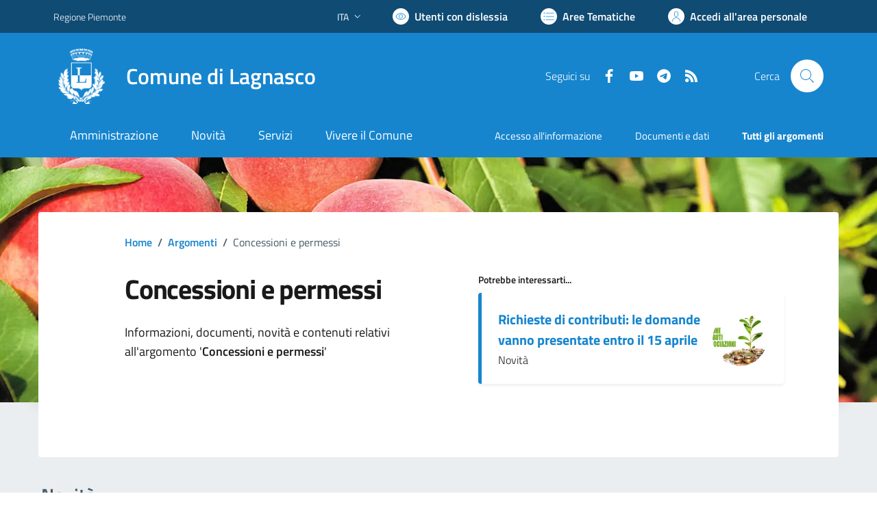

--- FILE ---
content_type: text/html; charset=utf-8
request_url: https://comune.lagnasco.cn.it/services/v1/ashx_master/carica_random_ricerca.ashx
body_size: 214
content:

						<li role='listitem'>
							<a href='/servizi/faq/38/Iscrizione-anagrafica-per-cittadini-europei'>
								Iscrizione anagrafica per cittadini europei
							</a>
						</li>
						<li role='listitem'>
							<a href='/servizi/faq/33/Richiedere-iscrizioni-a-corsi-di-Formazione'>
								Richiedere iscrizioni a corsi di Formazione
							</a>
						</li>
						<li role='listitem'>
							<a href='/servizi/faq/20/Richiedere-l-27estratto-di-nascita'>
								Richiedere l'estratto di nascita
							</a>
						</li>
						<li role='listitem'>
							<a href='/servizi/faq/28/Presentare-la-dichiarazione-di-morte'>
								Presentare la dichiarazione di morte
							</a>
						</li>